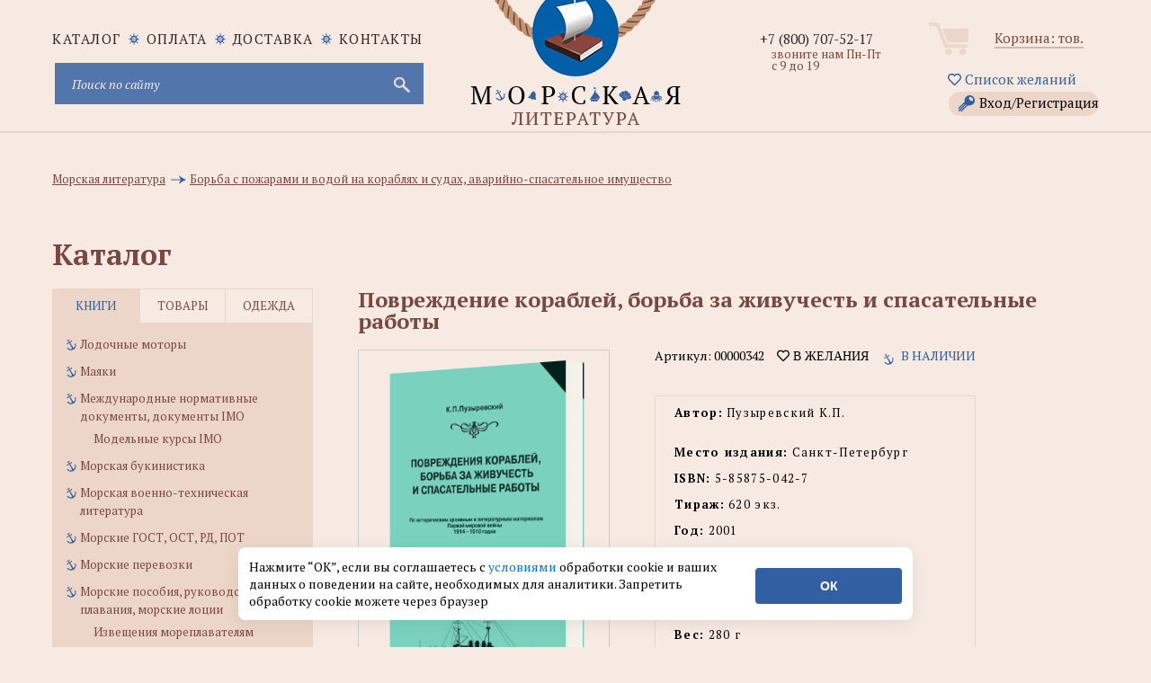

--- FILE ---
content_type: application/javascript
request_url: https://www.morkniga.ru/js/3d-model.js
body_size: 5225
content:
!function(p,m,g){
	function u(e,n){return typeof e===n}
	function b(){return"function"!=typeof m.createElement?m.createElement(arguments[0]):w?m.createElementNS.call(m,"https://www.w3.org/2000/svg",arguments[0]):m.createElement.apply(m,arguments)}
	function h(e,n,t){var o;if("getComputedStyle"in p){o=getComputedStyle.call(p,e,n);var i=p.console;if(null!==o)t&&(o=o.getPropertyValue(t));else if(i){i[i.error?"error":"log"].call(i,"getComputedStyle returning null, its possible modernizr test results are inaccurate")}}else o=!n&&e.currentStyle&&e.currentStyle[t];return o}
	function v(e){return e.replace(/([a-z])-([a-z])/g,function(e,n,t){return n+t.toUpperCase()}).replace(/^-/,"")}
	function k(e,n,t,o){var i,a,r,s,d,l="modernizr",c=b("div"),f=((d=m.body)||((d=b(w?"svg":"body")).fake=!0),d);if(parseInt(t,10))for(;t--;)(r=b("div")).id=o?o[t]:l+(t+1),c.appendChild(r);return(i=b("style")).type="text/css",i.id="s"+l,(f.fake?f:c).appendChild(i),f.appendChild(c),i.styleSheet?i.styleSheet.cssText=e:i.appendChild(m.createTextNode(e)),c.id=l,f.fake&&(f.style.background="",f.style.overflow="hidden",s=x.style.overflow,x.style.overflow="hidden",x.appendChild(f)),a=n(c,e),f.fake?(f.parentNode.removeChild(f),x.style.overflow=s,x.offsetHeight):c.parentNode.removeChild(c),!!a}
	function s(e,n){return function(){return e.apply(n,arguments)}}function y(e){return e.replace(/([A-Z])/g,function(e,n){return"-"+n.toLowerCase()}).replace(/^ms-/,"-ms-")}function d(e,n,t,o){function i(){r&&(delete T.style,delete T.modElem)}if(o=!u(o,"undefined")&&o,!u(t,"undefined")){var a=function(e,n){var t=e.length;if("CSS"in p&&"supports"in p.CSS){for(;t--;)if(p.CSS.supports(y(e[t]),n))return!0;return!1}if("CSSSupportsRule"in p){for(var o=[];t--;)o.push("("+y(e[t])+":"+n+")");return k("@supports ("+(o=o.join(" or "))+") { #modernizr { position: absolute; } }",function(e){return"absolute"==h(e,null,"position")})}return g}(e,t);if(!u(a,"undefined"))return a}for(var r,s,d,l,c,f=["modernizr","tspan","samp"];!T.style&&f.length;)r=!0,T.modElem=b(f.shift()),T.style=T.modElem.style;for(d=e.length,s=0;s<d;s++)if(l=e[s],c=T.style[l],!!~(""+l).indexOf("-")&&(l=v(l)),T.style[l]!==g){if(o||u(t,"undefined"))return i(),"pfx"!=n||l;try{T.style[l]=t}catch(e){}if(T.style[l]!=c)return i(),"pfx"!=n||l}return i(),!1}function o(e,n,t,o,i){var a=e.charAt(0).toUpperCase()+e.slice(1),r=(e+" "+I.join(a+" ")+a).split(" ");return u(n,"string")||u(n,"undefined")?d(r,n,o,i):function(e,n,t){var o;for(var i in e)if(e[i]in n)return!1===t?e[i]:u(o=n[e[i]],"function")?s(o,t||n):o;return!1}(r=(e+" "+M.join(a+" ")+a).split(" "),n,t)}function n(e,n,t){return o(e,g,g,n,t)}var l=[],c=[],e={_version:"3.6.0",_config:{classPrefix:"",enableClasses:!0,enableJSClass:!0,usePrefixes:!0},_q:[],on:function(e,n){var t=this;setTimeout(function(){n(t[e])},0)},addTest:function(e,n,t){c.push({name:e,fn:n,options:t})},addAsyncTest:function(e){c.push({name:null,fn:e})}},f=function(){};f.prototype=e,f=new f;var x=m.documentElement,w="svg"===x.nodeName.toLowerCase();f.addTest("bgpositionshorthand",function(){var e=b("a").style,n="right 10px bottom 10px";return e.cssText="background-position: "+n+";",e.backgroundPosition===n}),f.addTest("preserve3d",function(){var e,n,t=p.CSS,o=!1;return!!(t&&t.supports&&t.supports("(transform-style: preserve-3d)"))||(e=b("a"),n=b("a"),e.style.cssText="display: block; transform-style: preserve-3d; transform-origin: right; transform: rotateY(40deg);",n.style.cssText="display: block; width: 9px; height: 1px; background: #000; transform-origin: right; transform: rotateY(40deg);",e.appendChild(n),x.appendChild(e),o=n.getBoundingClientRect(),x.removeChild(e),o=o.width&&o.width<4)});var r=e._config.usePrefixes?" -webkit- -moz- -o- -ms- ".split(" "):["",""];e._prefixes=r,f.addTest("csscalc",function(){var e=b("a");return e.style.cssText="width:"+r.join("calc(10px);width:"),!!e.style.length}),f.addTest("cssgradients",function(){for(var e,n="background-image:",t="",o=0,i=r.length-1;o<i;o++)e=0===o?"to ":"",t+=n+r[o]+"linear-gradient("+e+"left top, #9f9, white);";f._config.usePrefixes&&(t+=n+"-webkit-gradient(linear,left top,right bottom,from(#9f9),to(white));");var a=b("a").style;return a.cssText=t,-1<(""+a.backgroundImage).indexOf("gradient")});var t="CSS"in p&&"supports"in p.CSS,i="supportsCSS"in p;f.addTest("supports",t||i);var a={}.toString;f.addTest("smil",function(){return!!m.createElementNS&&/SVGAnimate/.test(a.call(m.createElementNS("https://www.w3.org/2000/svg","animate")))});var $=e.testStyles=k;$("#modernizr{display: table; direction: ltr}#modernizr div{display: table-cell; padding: 10px}",function(e){var n,t=e.childNodes;n=t[0].offsetLeft<t[1].offsetLeft,f.addTest("displaytable",n,{aliases:["display-table"]})},2),$("#modernizr { height: 50vh; }",function(e){var n,t,o=parseInt(p.innerHeight/2,10),i=parseInt(h(e,null,"height"),10);f.addTest("cssvhunit",(n=i)-1===(t=o)||n===t||n+1===t)});var C="Moz O ms Webkit",I=e._config.usePrefixes?C.split(" "):[];e._cssomPrefixes=I;var z=function(e){var n,t=r.length,o=p.CSSRule;if(void 0===o)return g;if(!e)return!1;if((n=(e=e.replace(/^@/,"")).replace(/-/g,"_").toUpperCase()+"_RULE")in o)return"@"+e;for(var i=0;i<t;i++){var a=r[i];if(a.toUpperCase()+"_"+n in o)return"@-"+a.toLowerCase()+"-"+e}return!1};e.atRule=z;var M=e._config.usePrefixes?C.toLowerCase().split(" "):[];e._domPrefixes=M;var S={elem:b("modernizr")};f._q.push(function(){delete S.elem});var T={style:S.elem.style};f._q.unshift(function(){delete T.style}),e.testAllProps=o;var _=e.prefixed=function(e,n,t){return 0===e.indexOf("@")?z(e):(-1!=e.indexOf("-")&&(e=v(e)),n?o(e,n,t):o(e,"pfx"))};f.addTest("requestanimationframe",!!_("requestAnimationFrame",p),{aliases:["raf"]}),f.addTest("backgroundblendmode",_("backgroundBlendMode","text")),e.testAllProps=n,f.addTest("cssanimations",n("animationName","a",!0)),f.addTest("bgrepeatround",n("backgroundRepeat","round")),f.addTest("bgrepeatspace",n("backgroundRepeat","space")),f.addTest("bgsizecover",n("backgroundSize","cover")),f.addTest("borderradius",n("borderRadius","0px",!0)),f.addTest("boxsizing",n("boxSizing","border-box",!0)&&(m.documentMode===g||7<m.documentMode)),f.addTest("cssfilters",function(){if(f.supports)return n("filter","blur(2px)");var e=b("a");return e.style.cssText=r.join("filter:blur(2px); "),!!e.style.length&&(m.documentMode===g||9<m.documentMode)}),f.addTest("shapes",n("shapeOutside","content-box",!0)),f.addTest("csstransforms",function(){return-1===navigator.userAgent.indexOf("Android 2.")&&n("transform","scale(1)",!0)}),f.addTest("csstransforms3d",function(){return!!n("perspective","1px",!0)}),f.addTest("csstransitions",n("transition","all",!0)),function(){var e,n,t,o,i,a;for(var r in c)if(c.hasOwnProperty(r)){if(e=[],(n=c[r]).name&&(e.push(n.name.toLowerCase()),n.options&&n.options.aliases&&n.options.aliases.length))for(t=0;t<n.options.aliases.length;t++)e.push(n.options.aliases[t].toLowerCase());for(o=u(n.fn,"function")?n.fn():n.fn,i=0;i<e.length;i++)1===(a=e[i].split(".")).length?f[a[0]]=o:(!f[a[0]]||f[a[0]]instanceof Boolean||(f[a[0]]=new Boolean(f[a[0]])),f[a[0]][a[1]]=o),l.push((o?"":"no-")+a.join("-"))}}(),function(e){var n=x.className,t=f._config.classPrefix||"";if(w&&(n=n.baseVal),f._config.enableJSClass){var o=new RegExp("(^|\\s)"+t+"no-js(\\s|$)");n=n.replace(o,"$1"+t+"js$2")}f._config.enableClasses&&(n+=" "+t+e.join(" "+t),w?x.className.baseVal=n:x.className=n)}(l),delete e.addTest,delete e.addAsyncTest;for(var H=0;H<f._q.length;H++)f._q[H]();p.Modernizr=f}(window,document);var bookMode=!1,journalMode=!0,mainImgW=!1,mainImgH=!1;function create3dbook(e,n,t){if((mainImgW=t)<(mainImgH=n)){console.log("Вертикальная книга");var o=" vertical-book";mainImgH=Math.ceil(250*mainImgH/mainImgW),mainImgW=250,mainImgH%2||(mainImgH-=1)}else{console.log("Горизонтальная книга");o=" gorizont-book";
mainImgW=Math.ceil(170*mainImgW/mainImgH),mainImgH=170,mainImgW%2||(mainImgW-=1)}
var i='\n        <div class="offer-wrap-3d">\n            <div class="view-cover rotate-book-wraper myagkaya'+o+'" data-type="m">\n                <div class="main-book-wrap">\n                    <div class="book-font">\n                        <img src="'+e.attr("src")+'">\n                    </div>\n                    <div class="book-back">\n                        <img src="'+$("#main-image2").attr("src")+'">\n                    </div>\n                    <div class="book-bone">\n                        <img src="'+$("#main-image3").attr("src")+'">\n                    </div>\n                    <div class="book-right"></div>\n                </div>\n            </div>\n        </div>\n        ';
e.hide(),$("#dmi").append(i); 
var a=$("#dmi").find(".rotate-book-wraper");
a.css("width",mainImgW+"px"),a.find(".main-book-wrap, .book-font, .book-cover-back, .book-back, .v-align").css("width",mainImgW+"px"),a.find(".main-book-wrap, .book-font, .v-align, .book-cover-back, .book-back").css("height",mainImgH+"px"),a.find(".book-right").css("height",mainImgH-10+"px"),$("#dmi").find(".myagkaya.rotate-book-wraper .book-right").css("height",mainImgH+"px"),_loadimage($("#main-image3").attr("src"),function(e,n,t){changePages(a,bookMode,n,t),function(){$(this);var e=a.find(".book-right"),n=Math.ceil(e.width());n%2||(n-=1);var t=$(".opisanie-blok .prop-val:contains('твердый')").length||$(".opisanie-blok .prop-val:contains('Твердый')").length||$(".opisanie-blok .prop-val:contains('твердая')").length||$(".opisanie-blok .prop-val:contains('Твердая')").length||$(".opisanie-blok .prop-val:contains('твёрдый')").length||$(".opisanie-blok .prop-val:contains('Твёрдый')").length||$(".opisanie-blok .prop-val:contains('твёрдая')").length||$(".opisanie-blok .prop-val:contains('Твёрдая')").length,o=$(".opisanie-blok .prop-val:contains('мягкая')").length||$(".opisanie-blok .prop-val:contains('Мягкая')").length||$(".opisanie-blok .prop-val:contains('Мягкий')").length||$(".opisanie-blok .prop-val:contains('мягкий')").length;t&&o&&(console.log("Ошибка определения обложки\n"),o=0);(t||!t&&!o)&&setMyagkaya(a,e,n)}()},$("#main-image3")),setTimeout(function(){a.addClass("hover-book animate-4-sec")},200)}function setMyagkaya(e,n,t){e.removeClass("myagkaya"),e.attr("data-type","t"),n.css("height",mainImgH-10+"px").css("right",t/-2+6+"px"),e.find(".book-bone").css("left",t/-2+0+"px")}function create3d(e,n,t){var i=$.trim($("h1").text()),o=i.split(" ");if(i="",o.forEach(function(e,n,t){if(!n){var o=e.toLowerCase();"книга"!=o&&"журнал"!=o&&"РєРЅРёРіР°"!=o&&"Р¶СѓСЂРЅР°Р»"!=o||(e="<div class='new-row-h'>"+o+"</div>")}i=i+e+" "}),(mainImgW=t)<(mainImgH=n)){var a=" vertical-book";mainImgW=250,mainImgH=330}else{a=" gorizont-book";mainImgH=170,mainImgW=250}var r='\n        <div class="offer-wrap-3d">\n            <div class="view-cover with-skrepki rotate-book-wraper myagkaya'+a+'" data-type="m">\n                <div class="main-book-wrap">\n                    <div class="book-font">\n                        <div class="v-align">\n                            <span class="book-title">\n                                '+i+'\n                            </span>\n                        </div>\n                    </div>\n                    <div class="book-back"></div>\n                    <div class="book-bone"></div>\n                    <div class="book-right"></div>\n                </div>\n            </div>\n        </div>\n        ';
e.hide(),$("#dmi").append(r);var s=$("#dmi").find(".rotate-book-wraper");function d(){s.hasClass("myagkaya")||($("#tisnenie").is(":checked")?s.find(".book-font .book-title").show().css("color","#fbf657"):s.find(".book-font .book-title").hide())}s.css("width",mainImgW+"px"),s.find(".main-book-wrap, .book-font, .book-cover-back, .book-back, .v-align").css("width",mainImgW+"px"),s.find(".main-book-wrap, .book-font, .v-align, .book-cover-back, .book-back").css("height",mainImgH+"px"),s.find(".book-right").css("height",mainImgH-10+"px"),$("#dmi").find(".myagkaya.rotate-book-wraper .book-right").css("height",mainImgH+"px"),setTimeout(function(){s.addClass("hover-book animate-4-sec")},200),$(".obl").on("click",function(){var e=$(this).css("background-color");s.find(".book-back, .book-bone, .book-font").css({"background-color":e,"background-image":"none"})}),$("#tisnenie").on("click",function(){d()}),$("#ui-id-2, #ui-id-1").on("click",function(){var e=$(this),n=s.find(".book-right"),t=Math.ceil(n.width());t%2||(t-=1),"ui-id-2"===e.attr("id")?($(".tobl.tobl_selected").click(),s.find(".book-font .book-title").hide(),setMyagkaya(s,n,t)):($(".obl.obl_selected").click(),s.find(".book-font .book-title").show().css("color","#000"),s.addClass("myagkaya"),s.attr("data-type","m"),n.css("height",mainImgH+"px").css("right",t/-2+1.5+"px"),s.find(".book-bone").css("left",t/-2+1+"px")),setTimeout(function(){changePages(s,journalMode,!1,!1),d()},50)}),$("#minus, #plus, #plus-mobbile, #minus-mobbile").on("click",function(){changePages(s,journalMode,!1,!1)}),$("#kol_str").on("change",function(){changePages(s,journalMode,!1,!1)}),$(".tobl").on("click",function(){var e,n;e=$(this),n=e.css("background-image"),s.find(".book-back, .book-bone, .book-font").css({"background-image":n})})}function changePages(e,n,t,o){if(n===bookMode)var i=Math.ceil(o*mainImgH/t);else{var a=$("#kol_str_zur"),r=parseInt(a.html());r<20&&(r=20),600<r&&(r=600),r<=90?e.addClass("with-skrepki"):e.removeClass("with-skrepki");var s=r/5.8;i=Math.ceil(.78*s+2)}i%2||(i-=1);var d=e;d.find(".book-bone, .book-right").css("width",i-0),"m"===d.attr("data-type")?d.find(".book-right").css("right",i/-2+1.5+"px"):d.find(".book-right").css("right",i/-2+6+"px"),d.find(".book-bone").css("left",i/-2+0+"px"),d.find(".book-font").css({"-webkit-transform":"translateZ("+i/2+"px)","-moz-transform":"translateZ("+i/2+"px)","-ms-transform":"translateZ("+i/2+"px)","-o-transform":"translateZ("+i/2+"px)",transform:"translateZ("+i/2+"px)"}),d.find(".book-back").css({"-webkit-transform":"rotateY(-180deg) translateZ("+i/2+"px)","-moz-transform":"rotateY(-180deg) translateZ("+i/2+"px)","-ms-transform":"rotateY(-180deg) translateZ("+i/2+"px)","-o-transform":"rotateY(-180deg) translateZ("+i/2+"px)",transform:"rotateY(-180deg) translateZ("+i/2+"px)"})}function detectIE(){var e=window.navigator.userAgent;if(0<e.indexOf("MSIE "))return!0;if(0<e.indexOf("Trident/"))return!0;e.indexOf("Edge/");return!1}function _loadimage(i,e,a){!function(t){var o=new Image;if($(o).attr("src",i),o.complete||4===o.readyState){var e=o.height,n=o.width;t(a,e,n)}else $(o).load(function(){var e=o.height,n=o.width;t(a,e,n)})}(e)}$(function(){if($("#kol_str").length&&$("#ui-id-1").length&&$("#ui-id-2").length)!1===detectIE()&&Modernizr.bgpositionshorthand&&Modernizr.bgrepeatround&&Modernizr.bgrepeatspace&&Modernizr.bgsizecover&&Modernizr.borderradius&&Modernizr.boxsizing&&Modernizr.cssanimations&&Modernizr.csscalc&&Modernizr.cssfilters&&Modernizr.cssgradients&&Modernizr.csstransforms&&Modernizr.csstransforms3d&&Modernizr.csstransitions&&Modernizr.displaytable&&Modernizr.preserve3d&&Modernizr.raf&&Modernizr.requestanimationframe&&Modernizr.supports&&(e=$("#dmi img#main-image")).length&&_loadimage(e.attr("src"),create3d,e);else if($("#main-image").length&&$("#main-image2").length&&$("#main-image3").length){var e;_loadimage((e=$("#main-image")).attr("src"),create3dbook,e)}});


